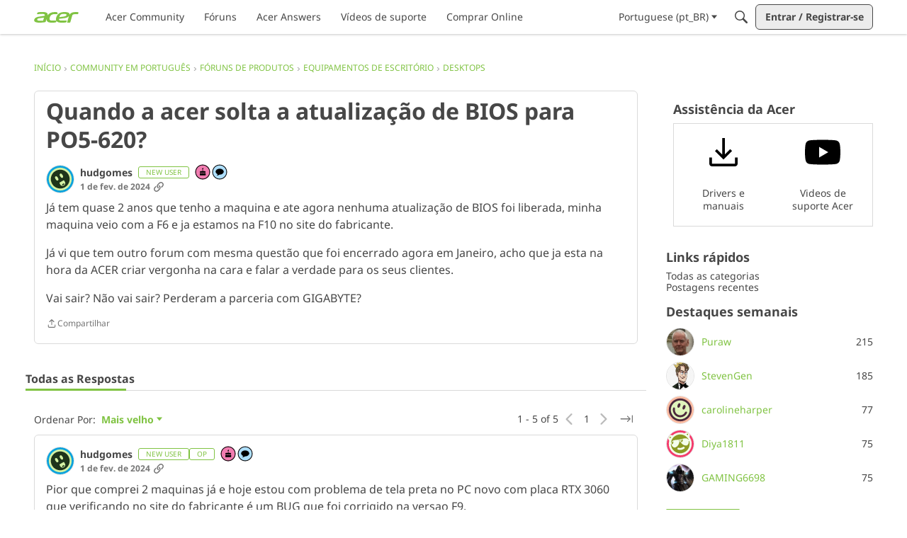

--- FILE ---
content_type: image/svg+xml
request_url: https://badges.v-cdn.net/svg/answer-6.svg
body_size: 286
content:
<svg viewBox="0 0 40 40" xmlns="http://www.w3.org/2000/svg"><g fill="none" fill-rule="evenodd"><g transform="translate(0 2)"><circle fill="#97E39E" cx="19" cy="19" r="19"/><path d="M28.627 11.941a1.14 1.14 0 0 1 1.646 1.578l-12.75 13.3a1.14 1.14 0 0 1-1.601.044l-7.77-7.268a1.14 1.14 0 1 1 1.557-1.665l6.948 6.498 11.97-12.487z" fill="#000"/><path d="M19 38C8.507 38 0 29.493 0 19S8.507 0 19 0s19 8.507 19 19-8.507 19-19 19zm0-1.9c9.444 0 17.1-7.656 17.1-17.1 0-9.444-7.656-17.1-17.1-17.1C9.556 1.9 1.9 9.556 1.9 19c0 9.444 7.656 17.1 17.1 17.1z" fill="#000" fill-rule="nonzero"/></g><g transform="translate(22)"><circle fill="#000" cx="9" cy="9" r="9"/><g transform="translate(1 1)"><circle fill="gray" cx="8" cy="8" r="7.773"/><path d="M4.997 8.161c0-1.695.358-2.957 1.075-3.785.717-.828 1.79-1.242 3.22-1.242.488 0 .871.03 1.148.088v1.447a4.693 4.693 0 0 0-1.03-.117c-.622 0-1.129.094-1.521.281a1.891 1.891 0 0 0-.882.832c-.195.367-.31.889-.346 1.565h.076c.387-.664 1.006-.996 1.858-.996.765 0 1.365.24 1.799.72.433.48.65 1.145.65 1.992 0 .915-.258 1.638-.773 2.171-.516.534-1.231.8-2.145.8-.633 0-1.185-.146-1.655-.44-.471-.292-.834-.72-1.09-1.282-.256-.563-.384-1.24-.384-2.034zm3.094 2.309c.387 0 .683-.13.89-.39.207-.26.311-.63.311-1.11 0-.418-.097-.747-.29-.987-.193-.24-.485-.36-.876-.36-.367 0-.68.118-.94.357-.26.238-.39.515-.39.832 0 .465.122.857.366 1.177.244.32.554.48.929.48z" fill="#FFF" fill-rule="nonzero"/></g></g></g></svg>

--- FILE ---
content_type: application/x-javascript
request_url: https://community.acer.com/dist/v2/layouts/chunks/LeaderboardWidget.CnaQkK-J.min.js
body_size: 1538
content:
import{i as n,r as S,j as t,l as c}from"../vendor/vendor/react-core.BgLhaSja.min.js";import{a1 as j,aj as L,aK as W,c_ as b,f3 as I,aO as r,cU as N,ak as T,aR as k,ei as C,dH as y,eM as v,dQ as h,t as z,ej as U,a8 as f,aa as w,fb as H,ab as P}from"../entries/layouts.CwOBmJST.min.js";import{H as R}from"./HomeWidgetContainer.B9B8qJdR.min.js";import{H as A}from"./HomeWidgetItem.AtLPCPp6.min.js";const M=j(e=>{const d=L(),i=W("leaderboard",e),o=i("colors",{bg:d.mainColors.bg}),s=i("box",{enabled:!1,borderRadius:d.border.radius}),l=i("title",{background:b.background({}),font:b.font({}),spacing:{padding:s.enabled?b.spacing({all:d.gutter.size,bottom:0}):b.spacing({})},alignment:"left"}),m=i("list",{spacing:s.enabled?b.spacing({all:d.gutter.size}):b.spacing({})}),u=i("listItem",{spacing:b.spacing({horizontal:0,vertical:6})}),p=i("profilePhoto",{size:38}),a=i("username",{font:b.font({textDecoration:"auto"}),margin:b.spacing({horizontal:10})}),g=i("count",{font:b.font({})});return{colors:o,box:s,title:l,list:m,listItem:u,profilePhoto:p,username:a,count:g}}),D=()=>{const e=M(),d=n({...r.background({color:e.colors.bg}),...e.box.enabled?{borderTopLeftRadius:e.box.borderRadius,borderTopRightRadius:e.box.borderRadius,...I().embed(),overflow:"hidden"}:{}},"label:LeaderboardWidget-styles-rootStyles"),i=n({display:"flex",justifyContent:e.title.alignment,...r.background(e.title.background),...r.font(e.title.font),...r.padding(e.title.spacing.padding)},"label:LeaderboardWidget-styles-titleStyles"),o=n({...r.padding(e.list.spacing),...r.border({style:N.NONE})},"label:LeaderboardWidget-styles-listStyles"),s=n({...r.padding(e.listItem.spacing)},"label:LeaderboardWidget-styles-listItemStyles"),l=n({display:"flex",alignItems:"center",...r.clickable.itemState(),...r.font({color:e.username.font.color??T.ensureColorHelper(r.clickable.itemState().color)})},"label:LeaderboardWidget-styles-linkStyles"),m=n({order:2,...r.margin({all:0,left:"auto"})},"label:LeaderboardWidget-styles-asideStyles"),u=n({...r.font(e.count.font)},"label:LeaderboardWidget-styles-countStyles"),p=n({display:"flex",alignItems:"center",...r.padding({vertical:4})},"label:LeaderboardWidget-styles-userStyles"),a=n({flex:1,verticalAlign:"middle",display:"inline-block",...r.margin(e.username.margin),...r.font({...e.username.font,lineHeight:1})},"label:LeaderboardWidget-styles-usernameStyles"),g=n({verticalAlign:"middle",borderRadius:"50%",overflow:"hidden",width:e.profilePhoto.size,height:e.profilePhoto.size,flexShrink:0},"label:LeaderboardWidget-styles-profilePhotoStyles"),x=n({width:k(100)},"label:LeaderboardWidget-styles-table");return{rootStyles:d,titleStyles:i,listStyles:o,listItemStyles:s,linkStyles:l,asideStyles:m,countStyles:u,userStyles:p,profilePhotoStyles:g,usernameStyles:a,table:x,row:n({boxSizing:"border-box"},"label:LeaderboardWidget-styles-row"),cell:n({padding:0,minWidth:"5ch",verticalAlign:"middle",textAlign:"right","&:first-of-type":{textAlign:"start"}},"label:LeaderboardWidget-styles-cell")}};function Q(e){const{title:d,subtitle:i,description:o,containerOptions:s,leaders:l}=e,m=S.useMemo(()=>l&&l[0]?Object.keys(l[0]).filter(a=>a!=="user"):[],[l]);let u=function(a){return a[a.list=y.LIST]="list",a[a.link=y.LINK]="link",a}({});const p=s?s.displayType===void 0||s.displayType in u:!0;return t.jsx(C,{children:t.jsx(R,{title:d,subtitle:i,description:o,options:{...s,displayType:(s==null?void 0:s.displayType)??y.LIST},children:l&&!p?l.map(a=>t.jsx(A,{to:a.user.url??"",name:a.user.name,description:a.user.title,counts:m.map(g=>({count:Number(a[g]),labelCode:h(g)})),iconUrl:a.user.photoUrl,options:{contentType:v.TitleDescriptionIcon}},a.user.userID)):t.jsx(E,{countKeys:m,rows:l})})})}function E(e){const{countKeys:d,rows:i}=e,o=D();return t.jsxs("table",{className:o.table,children:[t.jsx("thead",{className:c(U().visuallyHidden),children:t.jsxs("tr",{className:c(o.row),children:[t.jsx("td",{className:c(o.cell),children:z("Member")}),d.map((s,l)=>t.jsx("td",{className:c(o.cell),children:h(s)},s+l))]})}),t.jsx("tbody",{children:i.map(s=>{const l=s.user;return t.jsxs("tr",{className:c(o.row),children:[t.jsx("td",{className:c(o.cell),children:t.jsxs("span",{className:c(o.userStyles,"Leaderboard-User"),children:[t.jsx(f,{userFragment:l,isUserCard:!0,children:t.jsx(w,{userInfo:l,size:P.MEDIUM,styleType:H.DEFAULT})}),t.jsx("span",{className:c(o.usernameStyles,"Username"),children:t.jsx(f,{className:o.linkStyles,userFragment:l,isUserCard:!0})})]})}),d.map((m,u)=>t.jsx("td",{className:c(o.cell),children:t.jsx("span",{className:c(o.countStyles,"Count"),children:s[m]})},`${m}${u}`))]},l.userID)})})]})}export{Q as LeaderboardWidget,Q as default};


--- FILE ---
content_type: image/svg+xml
request_url: https://we.vanillicon.com/v2/e73a1c91d80d43d54ea44fb87ab84e15.svg
body_size: 2026
content:
<?xml version="1.0" encoding="UTF-8" standalone="no"?>
<svg xmlns="http://www.w3.org/2000/svg" xmlns:xlink="http://www.w3.org/1999/xlink" width="40px" height="40px" viewBox="0 0 40 40" version="1.1"><title>Dig it</title><desc>Your unique vanillicon is crafted with love by the team at vanillaforums.com.</desc><defs/><g id="vanillicon" stroke="none" stroke-width="1" fill="none" fill-rule="evenodd"><rect id="background" fill="#F43A6C" x="-2" y="-2" width="44" height="44"/><g id="avatar" transform="rotate(-10, 20, 20) translate(3.000000, 3.000000)"><g id="body" transform="translate(1.000000, 1.000000)" fill="#8C9A24"><circle id="b" cx="16" cy="16" r="16"/><path d="M24.5,1.5 L26.5,8.5 L31.5,3 L24.5,1.5 Z" id="r" transform="translate(28.000000, 5.000000) scale(-1, 1) translate(-28.000000, -5.000000) "/><path d="M0.5,1.5 L2.5,8.5 L7.5,3 L0.5,1.5 Z" id="l"/></g><g id="eyes" transform="translate(2.000000, 10)" fill="#F4FEEC"><path d="M4.93809112,3.95697555 C4.32394617,5.04302166 3.40513479,5.70776665 2.88663043,5.44198321 C2.36842682,5.17534056 2.44602202,4.0795567 3.06016698,2.993797 C3.67461269,1.90775089 4.59312332,1.24271949 5.11162768,1.50878933 C5.63013204,1.77543198 5.55253684,2.87121584 4.93809112,3.95697555 L4.93809112,3.95697555 Z M13.9030435,2.95112272 C13.3959679,1.14161868 11.2338288,-0.13316804 7.95167215,0.0421115531 C2.31609518,0.342836346 2,2.50089474 2,5.53420548 C2,8.56694342 4.52815989,11.026013 6.16096742,11.026013 C10.1637369,11.026013 14.7250113,5.88190063 13.9030435,2.95112272 L13.9030435,2.95112272 Z" id="Stroke-3"/><path d="M17,2 L12.5,2 L10.5,0.5 L19,0.5 L17,2 Z" id="Fill-5"/><path d="M19.2292878,3.43675322 C18.6151394,4.52308574 17.6966237,5.18725793 17.1781165,4.9217609 C16.6596092,4.65511825 16.7372049,3.55962078 17.3513532,2.47357467 C17.9658023,1.38781495 18.884318,0.722783551 19.403126,0.988853393 C19.9213325,1.25520964 19.8437369,2.35099351 19.2292878,3.43675322 L19.2292878,3.43675322 Z M22.0485957,0.0419998968 C18.7664208,-0.133279698 16.6042697,1.14150703 16.0968905,2.95129748 C15.275219,5.88178901 19.8365187,11.0259014 23.8393103,11.0259014 C25.4721269,11.0259014 28,8.56683181 28,5.53409386 C28,2.5007831 27.6842038,0.342724691 22.0485957,0.0419998968 L22.0485957,0.0419998968 Z" id="Stroke-9"/><path d="M27,5 L30,5 L30,3 L27,3 L27,5 Z" id="Fill-10"/><path d="M0,5 L2.5,5 L2.5,3 L0,3 L0,5 Z" id="Fill-11"/><path d="M15,2.5 C13.9208932,2.5 13.1655273,3.36560654 13.1655273,4.5 L13.8878174,4.5 C13.8878174,3.93220642 14.4598117,3.5 15,3.5 C15.5867047,3.5 16.1126099,3.86930136 16.1126099,4.5 L16.8092651,4.5 C16.8092651,3.29036902 16.1154762,2.5 15,2.5 Z" id="Stroke-7"/></g><g id="mouth" transform="translate(11.000000, 22.000000)" fill="#F4FEEC"><path d="M6,1 C4.8192092,1 3.67744449,0.744977255 2.63230643,0.25913726 C1.88107967,-0.0900759354 0.988996821,0.23582045 0.639783626,0.98704721 C0.29057043,1.73827397 0.616466815,2.63035681 1.36769357,2.97957001 C2.80698057,3.64863298 4.3800891,4 6,4 C7.6199109,4 9.19301943,3.64863298 10.6323064,2.97957001 C11.3835332,2.63035681 11.7094296,1.73827397 11.3602164,0.98704721 C11.0110032,0.23582045 10.1189203,-0.0900759354 9.36769357,0.25913726 C8.32255551,0.744977255 7.1807908,1 6,1 Z" id="mouth"/></g><g id="circle" fill="#F4FEEC"><path d="M1.49461102,1.46173693 C0.945302524,1.48286904 0.475903005,1.95704137 0.461736917,2.49461104 C0.461736917,2.49461104 -1.00299467e-08,8.00000011 2.49999998,10.4999998 C2.49999998,10.4999998 7.50000002,5.5 9.50000001,3.50000001 C6.99999999,1.00000002 1.49461102,1.46173693 1.49461102,1.46173693 Z M4.5,7.5 C3.00000002,5.99999996 3.04242827,4.48629307 3.04242827,4.48629307 C3.01899579,4.21772082 3.22660638,4.01290267 3.49791209,4.04524294 C3.49791209,4.04524294 5,4 6.50000006,5.53953457 C6.16963542,6.01573659 4.5,7.5 4.5,7.5 Z" id="l"/><path d="M32.505389,1.46173692 C33.0546975,1.48286904 33.524097,1.95704135 33.5382631,2.49461102 C33.5382631,2.49461102 34,7.99999999 31.5,10.5 C31.5,10.5 26.4999995,5.49999998 24.4999995,3.49999999 C27,0.999999991 32.505389,1.46173692 32.505389,1.46173692 Z M29.5,7.50000004 C31,6 30.9575717,4.48629308 30.9575717,4.48629308 C30.9810042,4.21772083 30.7733936,4.01257133 30.5020879,4.04408112 C30.5020879,4.04408112 29,3.99999999 27.5,5.50000004 L29.5,7.50000004 Z" id="r"/><path d="M34,17 C34,7.61115925 26.3888407,0 17,0 C7.61115925,0 0,7.61115925 0,17 C0,26.3888407 7.61115925,34 17,34 C26.3888407,34 34,26.3888407 34,17 Z M3,17 C3,9.2680135 9.2680135,3 17,3 C24.7319865,3 31,9.2680135 31,17 C31,24.7319865 24.7319865,31 17,31 C9.2680135,31 3,24.7319865 3,17 Z" id="c"/></g></g></g></svg>


--- FILE ---
content_type: image/svg+xml
request_url: https://w6.vanillicon.com/v2/6d72b7d83992f99eeca78df9138df070.svg
body_size: 462
content:
<?xml version="1.0" encoding="UTF-8" standalone="no"?>
<svg xmlns="http://www.w3.org/2000/svg" xmlns:xlink="http://www.w3.org/1999/xlink" width="40px" height="40px" viewBox="0 0 40 40" version="1.1"><title>Content Pleased</title><desc>Your unique vanillicon is crafted with love by the team at vanillaforums.com.</desc><defs/><g id="vanillicon" stroke="none" stroke-width="1" fill="none" fill-rule="evenodd"><rect id="background" fill="#FABAA0" x="-2" y="-2" width="44" height="44"/><g id="avatar" transform="rotate(19, 20, 20) translate(3.000000, 3.000000)"><circle id="body" fill="#E0F4BC" cx="17" cy="17" r="16"/><g id="eyes" transform="translate(11.000000, 8)" fill="#4B283C"><ellipse id="left_eye" cx="2" cy="3.5" rx="2" ry="3.5"/><ellipse id="right_eye" cx="10" cy="3.5" rx="2" ry="3.5"/></g><g id="mouth" transform="translate(6.000000, 16.000000)" fill="#4B283C"><path d="M11,9 C6.8954997,9 3.46746846,5.89323425 3.04386288,1.8439336 C2.95766979,1.02000262 2.21986845,0.421947905 1.39593748,0.508140999 C0.572006502,0.594334094 -0.0260482141,1.33213543 0.0601448809,2.1560664 C0.643162098,7.72920361 5.35559446,12 11,12 C16.6444055,12 21.3568379,7.72920361 21.9398551,2.1560664 C22.0260482,1.33213543 21.4279935,0.594334094 20.6040625,0.508140999 C19.7801315,0.421947905 19.0423302,1.02000262 18.9561371,1.8439336 C18.5325315,5.89323425 15.1045003,9 11,9 Z" id="mouth"/></g><path d="M34,17 C34,7.61115925 26.3888407,0 17,0 C7.61115925,0 0,7.61115925 0,17 C0,26.3888407 7.61115925,34 17,34 C26.3888407,34 34,26.3888407 34,17 Z M3,17 C3,9.2680135 9.2680135,3 17,3 C24.7319865,3 31,9.2680135 31,17 C31,24.7319865 24.7319865,31 17,31 C9.2680135,31 3,24.7319865 3,17 Z" id="circle" fill="#4B283C"/></g></g></svg>


--- FILE ---
content_type: image/svg+xml
request_url: https://w0.vanillicon.com/v2/0d272ecfb6dd51e2a11e7b90876c7735.svg
body_size: 399
content:
<?xml version="1.0" encoding="UTF-8" standalone="no"?>
<svg xmlns="http://www.w3.org/2000/svg" xmlns:xlink="http://www.w3.org/1999/xlink" width="40px" height="40px" viewBox="0 0 40 40" version="1.1"><title>Singing and Pleased</title><desc>Your unique vanillicon is crafted with love by the team at vanillaforums.com.</desc><defs/><g id="vanillicon" stroke="none" stroke-width="1" fill="none" fill-rule="evenodd"><rect id="background" fill="#0CA2DC" x="-2" y="-2" width="44" height="44"/><g id="avatar" transform="rotate(-30, 20, 20) translate(3.000000, 3.000000)"><circle id="body" fill="#1E341A" cx="17" cy="17" r="16"/><g id="eyes" transform="translate(11.000000, 10.000000)" fill="#D4F2A4"><ellipse id="left_eye" cx="2" cy="3.5" rx="2" ry="3.5"/><ellipse id="right_eye" cx="10" cy="3.5" rx="2" ry="3.5"/></g><g id="mouth" transform="translate(13.000000, 21.000000)" fill="#D4F2A4"><path d="M4,7 C6.209139,7 8,5.3124579 8,3.23076923 L8,0.996357876 C8,0.446084616 7.54696369,0 7.00296986,0 L0.997030139,0 C0.446385598,0 0,0.438091137 0,1.00790469 L0,3.23076923 C0,5.3124579 1.790861,7 4,7 Z M4,6 C5.1045695,6 6,5.55228475 6,5 C6,4.44771525 5.1045695,4 4,4 C2.8954305,4 2,4.44771525 2,5 C2,5.55228475 2.8954305,6 4,6 Z" id="mouth"/></g><path d="M34,17 C34,7.61115925 26.3888407,0 17,0 C7.61115925,0 0,7.61115925 0,17 C0,26.3888407 7.61115925,34 17,34 C26.3888407,34 34,26.3888407 34,17 Z M3,17 C3,9.2680135 9.2680135,3 17,3 C24.7319865,3 31,9.2680135 31,17 C31,24.7319865 24.7319865,31 17,31 C9.2680135,31 3,24.7319865 3,17 Z" id="circle" fill="#D4F2A4"/></g></g></svg>


--- FILE ---
content_type: image/svg+xml
request_url: https://badges.v-cdn.net/svg/comment-8.svg
body_size: 476
content:
<svg viewBox="0 0 40 40" xmlns="http://www.w3.org/2000/svg"><g fill="none" fill-rule="evenodd"><g transform="translate(.95 2.95)"><circle fill="#AEDFFE" cx="18.05" cy="18.05" r="18.05"/><g transform="translate(7.6 9.5)" fill="#000"><ellipse cx="10.45" cy="7.631" rx="10.45" ry="7.631"/><path d="M3.331 17.203c1.443-1.271 2.164-2.54 2.164-3.805 0-2.329 6.954-3.557 5.465 0-.894 2.134-3.338 3.608-7.332 4.422l-.007-.035a.337.337 0 0 1-.29-.582z"/></g></g><path d="M19 40C8.507 40 0 31.493 0 21S8.507 2 19 2s19 8.507 19 19-8.507 19-19 19zm0-1.9c9.444 0 17.1-7.656 17.1-17.1 0-9.444-7.656-17.1-17.1-17.1C9.556 3.9 1.9 11.556 1.9 21c0 9.444 7.656 17.1 17.1 17.1z" fill="#000" fill-rule="nonzero"/><g transform="translate(22)"><circle fill="#000" cx="9" cy="9" r="9"/><g transform="translate(1 1)"><circle fill="gray" cx="8" cy="8" r="7.773"/><path d="M8.009 3.122c.82 0 1.481.187 1.983.56.502.373.753.876.753 1.509 0 .437-.121.827-.363 1.169-.242.341-.633.647-1.172.917.64.343 1.1.702 1.38 1.075.28.373.419.782.419 1.227 0 .703-.276 1.269-.826 1.697-.551.427-1.276.641-2.174.641-.938 0-1.674-.199-2.21-.597-.534-.399-.802-.963-.802-1.694 0-.488.13-.922.39-1.3.26-.38.676-.713 1.25-1.003-.488-.308-.84-.638-1.054-.99a2.172 2.172 0 0 1-.322-1.154c0-.613.254-1.11.761-1.488.508-.38 1.17-.569 1.987-.569zM6.673 9.521c0 .336.117.597.351.785.235.187.555.281.961.281.45 0 .786-.097 1.008-.29a.963.963 0 0 0 .334-.765c0-.261-.11-.506-.33-.735-.222-.228-.58-.472-1.076-.73-.832.383-1.248.868-1.248 1.454zm1.324-5.075c-.309 0-.558.08-.747.238a.786.786 0 0 0-.284.636c0 .234.075.444.225.63.15.185.423.375.818.57.383-.179.65-.363.803-.55.152-.188.228-.404.228-.65a.774.774 0 0 0-.293-.64c-.195-.155-.445-.234-.75-.234z" fill="#FFF" fill-rule="nonzero"/></g></g></g></svg>